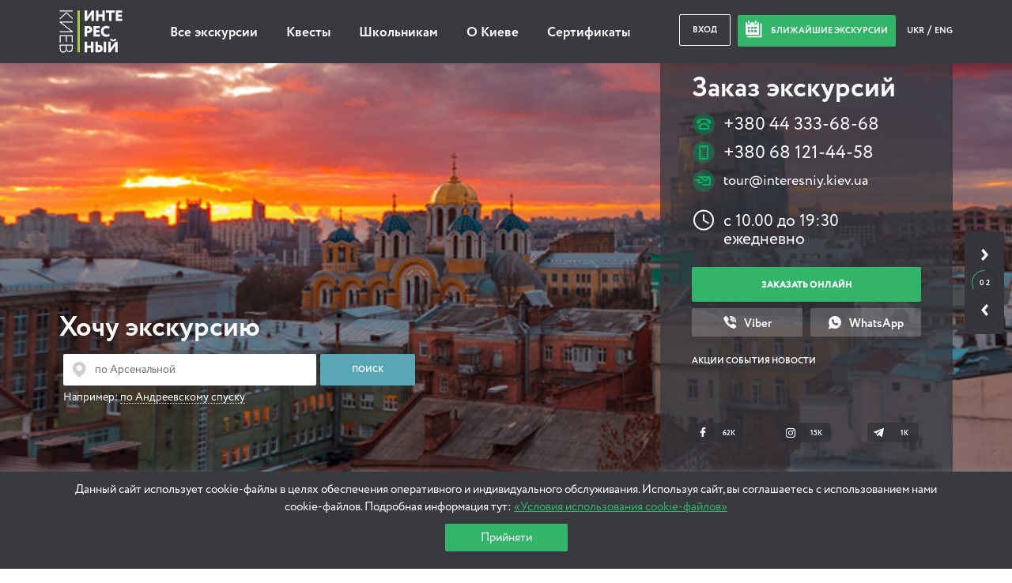

--- FILE ---
content_type: application/javascript
request_url: https://cdn.interesniy.kiev.ua/wp-content/themes/ik/deco-framework/deco/bundles/cool-search/assets/js/cool-search-min.js
body_size: 791
content:
!function(e){"use strict";e.fn.bindWithDelay=function(a,s,t,r,n){return e.isFunction(s)&&(n=r,r=t,t=s,s=void 0),t.guid=t.guid||e.guid&&e.guid++,this.each(function(){var i=null;function l(){var a=e.extend(!0,{},arguments[0]),s=this;n||(clearTimeout(i),i=null),i||(i=setTimeout(function(){i=null,t.apply(s,[a])},r))}l.guid=t.guid,e(this).bind(a,s,l)})},e(document).ready(function(){var a={search_s:"",init:function(){e(".open_search").on("click",function(a){a.preventDefault(),e(".search-modal-big").addClass("open"),e("body").addClass("search-activated"),e("body").hasClass("iOS")||setTimeout(function(){e("#modal-search-input").focus()},100)}),e(".close_search").on("click",function(){a.close_search()}),e("#modal-search-input").bindWithDelay("keyup",function(){var s=e(this).val();s.length>1&&s!=a.search_s&&(a.search_s=s,a.search(s,1))},400).keydown(function(s){var t=e(this).val();13==s.which&&(s.preventDefault(),t.length>1&&t!=a.search_s&&(a.search_s=t,a.search(t,1)))}),e(document).keyup(function(e){27==e.which&&a.close_search()})},search:function(s,t){s.length?(e(".loader-wrapper").fadeIn(200),e.ajax({type:"get",dataType:"json",url:location.origin+"/wp-admin/admin-ajax.php",data:{action:"deco_ajax_search",s:s,page:t},complete:function(){a.loading(!1)},success:function(a){204==a.status?(e(".search-results .search-title").html(a.title),e("#search-results-drop-in .grid-row").html(""),e("#search-results-drop-in .btn-showall").hide(),e("#pagination-row-search").remove()):(e("#search-results-drop-in .btn-showall").show(),t>1?e("#search-results-drop-in .grid-row").append(a.html):(e(".search-results .search-title").html(a.title),e("#search-results-drop-in .grid-row").html(a.html)),e(".pagination-line").length>0&&e(".pagination-line > a").attr("href",a.search_url),a.is_offer>0&&(e(".search-results .pagination-line").hide(),e(".search-results .search-title").hide()),e("#search-results-drop-in.scrollable").length&&(jscd.mobile||e("#search-results-drop-in.scrollable").mCustomScrollbar({scrollbarPosition:"outside",scrollInertia:0,mouseWheel:{preventDefault:!0}}))),e(".loader-wrapper").fadeOut(200),e(".search-modal").addClass("form-submitted")},error:function(){e(".header-search-all").addClass("hide")}})):e("#search-results-wrap").fadeOut(400,function(){e(this).html("")})},loading:function(a){a?(e("#search-results-wrap").fadeOut(400),e(".preload-wrap").fadeIn(400)):(e("#search-results-wrap").fadeIn(400),e(".preload-wrap").fadeOut(400))},close_search:function(){e("#modal-search-input").length&&(e("#modal-search-input").val("").blur(),e("#search-results-drop-in").html(""),e(".search-results .pagination-line").show(),e(".search-results .search-title").show())}};a.init(),jQuery(document).on("click",".search-load-more",function(s){s.preventDefault();var t=e(this).attr("data-search"),r=e(this).attr("data-page");a.search(t,r)})})}(jQuery);

--- FILE ---
content_type: application/javascript
request_url: https://cdn.interesniy.kiev.ua/wp-content/themes/ik/deco-framework/deco/bundles/loginizator/assets/js/deco-loginizator-min.js?ver=1697800217
body_size: 4961
content:
(function ($) {
	"use strict";

	var Deco_Loginizator = {

		config: {
			'container'    : '#loginizator',
			'sections'     : {
				'login'       : {
					form  : '#lgnztr-login',
					fields: {
						'log'        : '#lgnztr-login-user',
						'pwd'        : '#lgnztr-login-pass',
						'redirect_to': '#lgnztr-login-redirect-to',
						'rememberme' : null
					}
				},
				'register'    : {
					form  : '#lgnztr-register',
					fields: {
						'first_name' : '#lgnztr-reg-first-name',
						// 'last_name'     : '#lgnztr-reg-last-name',
						'user_email' : '#lgnztr-reg-email',
						//'user_password' : '#lgnztr-reg-pwd',
						'user_pass'  : '#lgnztr-reg-pwd',
						// 'terms_accepted': '#terms-register',
						'redirect_to': '#lgnztr-register-redirect-to',
						  'mycaptcha'       : '#mycaptcha',
						  'mycaptcha_prefix'       : '#mycaptcha_prefix'
					}
				},
				'lostpassword': {
					form  : '#lgnztr-lostpassword',
					fields: {
						'user_login': '#lgnztr-lostpassword-email'
					}
				},
				'resetpass'   : {
					form  : '#lgnztr-rp',
					fields: {
						'pass1'     : '#lgnztr-rp-pass1',
						'pass2'     : '#lgnztr-rp-pass2',
						'user_login': '#lgnztr-rp-login',
						'rp_key'    : '#lgnztr-rp-key'
					}
				}
			},
			validationRules: {
				required: [
					'#lgnztr-login-user',
					'#lgnztr-login-pass',
					'#lgnztr-reg-first-name',
					'#lgnztr-reg-last-name',
					'#lgnztr-reg-user',
					'#lgnztr-reg-email',
					'#lgnztr-reg-pwd',
					'#terms-register',
					'#lgnztr-lostpassword-email',
					'#lgnztr-rp-pass1',
					'#lgnztr-rp-pass2'
				],
				email   : [
					'#lgnztr-reg-email',
					'#lgnztr-lostpassword-email',
					'#lgnztr-rp-email',
					// '#lgnztr-login-user'
				],
				terms   : [
					'#terms-register'
				],
				password: [
					'#lgnztr-reg-pwd'
				]
			}
		},

		isOpen: false,

		init: function () {
			if (!$(this.config.container).length) {
				return;
			}

			$(this.config.container).bind('open', function () {
				Deco_Loginizator.isOpen = true;
			});

			$(this.config.container).bind('close', function () {
				Deco_Loginizator.isOpen = false;
				$(Deco_Loginizator.config.container).trigger('reset-errors');
			});

			$(this.config.container).bind('reset', function () {
				Deco_Loginizator.isOpen = false;
				Deco_Loginizator.resetFields();
				Deco_Loginizator.removeResetPasswordCookie();
			});

			var sections = this.config.sections;
			for (var action in sections) {
				if (sections.hasOwnProperty(action)) {
					var form = $(sections[action].form);
					form.data('action', action);
					form.submit(function (e) {
						Deco_Loginizator.submit(e);          // <=== 1
						return false;
					});
				}
			}

			$(document).ready(function () {
				Deco_Loginizator.loginizator = $('#loginizator');
				Deco_Loginizator.modalContainer = $('.modals-block');
				Deco_Loginizator.initLoginizator();
			});
		},

		initLoginizator: function () {
			if (!this.loginizator.length) {
				return;
			}

			$('body').on('click', '.opens-loginizator', function () {
				Deco_Loginizator.loginizator.trigger('open', $(this).attr('data-loginizator-section'));
			});

			Deco_Loginizator.loginizator.bind('open', function (e, action) {

				var sectionMap = {
					login       : '.login-modal',
					lostpassword: '.login-modal',
					resetpass   : '.login-modal',
					register    : '.register-modal'
				};

				var formMap = {
					login       : '#lgnztr-login',
					lostpassword: '#lgnztr-lostpassword',
					resetpass   : '#lgnztr-rp',
					register    : '#lgnztr-register'
				};

				if (!action) {
					action = 'login';
				}
				else if (sectionMap[action] == undefined) {
					return;
				}

				var form = $(formMap[action]),
					sectionSelector = sectionMap[action],
					loginSubSection = !!(action == 'lostpassword' || action == 'resetpass'),
					targetSection = $(sectionSelector),
					targetTabClass = loginSubSection ? 'login' : action,
					currentTab = Deco_Loginizator.loginizator.find('nav .active');

				if (action == 'resetpass') {
					Deco_Loginizator.loginizator.find('.flipper').addClass('rotate toggle-password');
				}

				if (currentTab.attr('data-loginizator-section') !== targetTabClass) {
					currentTab.removeClass('active').addClass('link');
					Deco_Loginizator.loginizator.find('nav .' + targetTabClass).removeClass('link').addClass('active');
				}

				/*dataLayer.push([{
				 'event': 'popupShown'
				 }]);*/

				if (!Deco_Loginizator.modalContainer.hasClass('open-modal')) {
					Deco_Loginizator.modalContainer.addClass('open-modal');
					setTimeout(function () {
						if (Deco_Loginizator.modalContainer.hasClass('open-modal')) {
							Deco_Loginizator.loginizator.addClass('open');

							setTimeout(function () {
								if (Deco_Loginizator.loginizator.hasClass('open')) {
									Deco_Loginizator.modalContainer.addClass('overflow-overlay');
									//Deco_Loginizator.loginizator.trigger('slider-animation-end', form);
								}
							}, 300);
						}
					}, 300);
				}
				//else {
				//	setTimeout(function () {
				//		if (Deco_Loginizator.loginizator.hasClass('open')) {
				//			//Deco_Loginizator.loginizator.trigger('slider-animation-end', form);
				//		}
				//	}, 300);
				//}

				//var slide = targetSection.position().left * -1;
				//var modalHeight = targetSection.height();
				//Deco_Loginizator.loginizator.find('.modal-slider').css({
				//	"left"  : slide,
				//	"height": modalHeight
				//});

				if (loginSubSection) {
					Deco_Loginizator.loginizator.find('.login-modal').addClass('top');
				}
				else {
					Deco_Loginizator.loginizator.find('.login-modal').removeClass('top');
				}
			});

			//Deco_Loginizator.loginizator.bind('slider-animation-end', function (e, form) {
			//	var overlayClass = $(form).attr('data-overlay-class');
			//	if (overlayClass) {
			//		Deco_Loginizator.showOverlayMessage($(form), $(form).attr('data-overlay-message'));
			//		$(form).removeAttr('data-overlay-class data-overlay-message');
			//	}
			//});

			Deco_Loginizator.loginizator.bind('close', function () {
				//$('.modal-container').preloader(false);
				//deco.preloaderToggle('hide');
				// $('.loader-wrapper').trigger('close');
				$('.loader-wrapper').hide();

				Deco_Loginizator.modalContainer.removeClass('open');
				setTimeout(function () {
					Deco_Loginizator.loginizator.trigger('reset-errors');
					Deco_Loginizator.loginizator.find('.login-modal').removeClass('top');
					Deco_Loginizator.hideOverlayMessage(Deco_Loginizator.loginizator.find('form'));
				}, 300);
			});

			// close on background click
			Deco_Loginizator.modalContainer.click(function (e) {
				if (e.target === e.currentTarget) {
					Deco_Loginizator.loginizator.trigger('close');
				}
			});
			Deco_Loginizator.loginizator.click(function (e) {
				if (e.target === e.currentTarget) {
					Deco_Loginizator.loginizator.trigger('close');
				}
			});

			// close on button click
			Deco_Loginizator.loginizator.find('.close').click(function () {
				Deco_Loginizator.loginizator.trigger('close');
			});

			// close on esc key
			$(window).keydown(function (eventObject) {
				if (eventObject.which == 27) {
					Deco_Loginizator.loginizator.trigger('close');
				}
			});

			// auto opening
			var autoOpen = this.loginizator.attr('data-auto-open');
			if (autoOpen) {
				this.loginizator.trigger('open', autoOpen);
			}

			// handle result overlay click
			$(Deco_Loginizator.loginizator).on('click', '.result-overlay.show', function (e) {
				var form = $(e.target).closest('form');
				Deco_Loginizator.hideOverlayMessage(form);
				if (form.is('#lgnztr-rp')) {
					Deco_Loginizator.loginizator.trigger('open');
					setTimeout(function () {
						form.closest('.new-password').remove().siblings('.forgot-password').removeAttr('style', '');
					}, 600);
				}
			});

			// process triggers
			Deco_Loginizator.loginizator.bind('reset-errors', function (e, forms) {
				if (!forms) {
					forms = $(Deco_Loginizator.loginizator).find('form');
				}
				$.each(forms, function () {
					//deco.preloaderToggle('hide');
					// $('.loader-wrapper').trigger('close');
					$('.loader-wrapper').hide();
					$(this).find('.ckeckbox-inline-label').removeClass('invalid-container');
					$(this).find('.text-input').removeClass('invalid-container');
					$(this).find('.validate_inp').removeClass('invalid');
				})
			});

			Deco_Loginizator.loginizator.bind('invalid', function (e, data) {
				// if (data.name == 'terms_accepted') {
				// 	data.field.closest('.ckeckbox-inline-label').addClass('invalid-container');
				// } else {
				// 	data.field.closest('.text-input').addClass('invalid-container');
				// }
				data.field.addClass('invalid');
				if (data.reason) {
					var errorCode = data.reason,
						errorText = loginizator_messages[errorCode];
					//console.log(errorText);
					if (errorText) {
						Deco_Loginizator.showOverlayMessage(data.form, errorText);
					}
				}
			});

			Deco_Loginizator.loginizator.bind('request-sent', function (/*e, form*/) {
				//Deco_Loginizator.loginizator.find('.form_register_wrap').preloader();
				//deco.preloaderToggle('show');
				$('.loader-wrapper').show();
			});

			Deco_Loginizator.loginizator.bind('response', function (e, data) {     // <===== 8

				if (!data.response) {
					return;
				}

				var form = $(data.form),
					response = data.response,
					errors = typeof data.response.data.errors !== 'undefined' ? data.response.data.errors : '',
					hasOverlayMessage = false;

				// success
				if (response.success) {
					if (typeof response.data.message !== 'undefined') {
						Deco_Loginizator.showOverlayMessage(form, response.data.message);
					}
					else if (form.is('#lgnztr-login')) {
						Deco_Loginizator.showOverlayMessage(form, 'login.success');
					}
				}
				else if (errors) {
					if (form.is('#lgnztr-login')) {
						$.each(errors, function (code, error) {
							if (code === 'invalid_email') {
								$('#lgnztr-login-user').closest('.inp-row').addClass('invalid');
							}
							else if (code === 'incorrect_password') {
								$('#lgnztr-login-pass').closest('.inp-row').addClass('invalid');
							}

							if (!hasOverlayMessage) {
								Deco_Loginizator.showOverlayMessage(form, error[0]);
								hasOverlayMessage = true;
							}
						});
					}
					else if (form.is('#lgnztr-register')) {
						$.each(errors, function (code, error) {
							if (['empty_username', 'invalid_username', 'username_exists'].indexOf(code) !== -1) {
								$('#lgnztr-reg-user').closest('.inp-row').addClass('invalid');
								Deco_Loginizator.showOverlayMessage(form, error[0]);
							}
							else if (['empty_email', 'invalid_email', 'email_exists'].indexOf(code) !== -1) {
								$('#lgnztr-reg-email').closest('.inp-row').addClass('invalid');
								Deco_Loginizator.showOverlayMessage(form, error[0]);
							}

							if (!hasOverlayMessage) {
								var overlayCssClass = code === 'registerdisabled' ? 'failure sticky' : 'failure';
								Deco_Loginizator.showOverlayMessage(form, error[0]);
								hasOverlayMessage = true;
							}
						});
					}
					else if (form.is('#lgnztr-lostpassword')) {
						$.each(errors, function (code, error) {
							if (['invalid_email', 'empty_username'].indexOf(code) !== -1) {
								$('#lgnztr-lostpassword-email').closest('.inp-row').addClass('invalid');
							}

							if (!hasOverlayMessage) {
								Deco_Loginizator.showOverlayMessage(form, error[0]);
								hasOverlayMessage = true;
							}
						});
					}
					else if (form.is('#lgnztr-rp')) {
						$.each(errors, function (code, error) {
							if (['empty_username', 'invalid_username', 'username_exists'].indexOf(code) !== -1) {
								$('#lgnztr-reg-user').closest('.inp-row').addClass('invalid');
							}
							else if (['empty_email', 'invalid_email', 'email_exists'].indexOf(code) !== -1) {
								$('#lgnztr-reg-email').closest('.inp-row').addClass('invalid');
							}

							if (!hasOverlayMessage) {
								Deco_Loginizator.showOverlayMessage(form, error[0]);
								hasOverlayMessage = true;
							}
						});
					}

					// overtake lost password link click event
					if (hasOverlayMessage) {
						$.each(errors, function (code, error) {
							if (error[0].indexOf('action=lostpassword') !== -1) {
								var linkEl = $('.modal-container .result-overlay .message > a');
								linkEl.click(function (e) {
									e.preventDefault();
									Deco_Loginizator.loginizator.trigger('open', 'lostpassword');
								});
								return false;
							}
						});
					}
				}
			});
		},

		showOverlayMessage: function (e, message) {
			// console.log(message);
			if (message === 'login.success') {
				return;
			}

			//Deco_Loginizator.loginizator.find('.form_register_wrap').preloader(false);
			//deco.preloaderToggle('hide');
			// $('.loader-wrapper').trigger('close');
			$('.loader-wrapper').hide();
			message = message || '';
			if (message) {
				//console.log(Deco_Loginizator.loginizator);
				/*login-form-errors*/
				/*var loganizatorForm = Deco_Loginizator.loginizator.find('.form_register_wrap');
				 if (loganizatorForm.find('.error-block').length) {
				 loganizatorForm.find('.error-block').addClass("open").find('.error-message').html(message);
				 } else {
				 var errorBlock = $('<div class="error-block open"><div class="error-message">' + message + '</div></div>');
				 loganizatorForm.append(errorBlock);
				 }

				 errorBlock.click(function () {
				 errorBlock.fadeOut(function () {
				 $(this).remove();
				 });
				 });*/
				var errorMessageHolder = e.find('.login-form-errors .login-form-errors__error');
				if (errorMessageHolder.length > 0) {
					errorMessageHolder.html(message);
				}
			}
		},

		hideOverlayMessage: function (targetElement, force) {
			var errorBlock = $('.error-block');
			setTimeout(function () {
				errorBlock.fadeOut(function () {
					$(this).remove();
				});
			}, 1000);
		},

		submit: function (e) {                       // <===== 2
			e.preventDefault();
			var form = $(e.target).closest('form'),
				action = form.data('action');
			if (Deco_Loginizator.hasOwnProperty(action)) {
				Deco_Loginizator[action](form);             // <===== 3
			}
		},

		getValues: function (action) {
			var values = {};
			var fields = this.config.sections[action].fields;
			$.each(fields, function (name, fieldId) {
				var val = $(fieldId).val();
				if (val || Deco_Loginizator.config.validationRules.required.indexOf(fieldId) !== -1) {
					values[name] = val;
				}
			});

			return values;
		},

		validateValues: function (values, action, form) {
			$(this.config.container).trigger('reset-errors', [form]);

			var valid = true,
				container = $(Deco_Loginizator.config.container);
			//console.log(values);
			for (var fieldName in values) {

				//console.log(fieldName);
				if (values.hasOwnProperty(fieldName)) {
					var fieldId = this.config.sections[action].fields[fieldName];
					//console.log(fieldId);
					if (!fieldId) {
						continue;
					}

					var value = values[fieldName];
					//console.log(value);
					if (!value.length && -1 !== this.config.validationRules.required.indexOf(fieldId)) {
						container.trigger('invalid', {
							form  : form,
							field : $(fieldId),
							name  : fieldName,
							value : value,
							reason: 'empty'
						});
						valid = false;
					}
					else if (-1 !== this.config.validationRules.email.indexOf(fieldId)) {
						var re = /^([\w-]+(?:\.[\w-]+)*)@((?:[\w-]+\.)*\w[\w-]{0,66})\.([a-z]{2,6}(?:\.[a-z]{2})?)$/i;
						if (!re.test(value)) {
							container.trigger('invalid', {
								form  : form,
								field : $(fieldId),
								name  : fieldName,
								value : value,
								reason: 'invalid_email'
							});
							valid = false;
						}
					}
					else if (-1 !== this.config.validationRules.terms.indexOf(fieldId)) {
						if (!$('#terms-register').is(':checked')) {
							container.trigger('invalid', {
								form  : form,
								field : $(fieldId),
								name  : fieldName,
								value : value,
								reason: 'terms_not_accepted'
							});
							valid = false;
						}
					}
					else if (-1 !== this.config.validationRules.password.indexOf(fieldId)) {
						if ($('#lgnztr-reg-pwd').val().length < 4) {
							container.trigger('invalid', {
								form  : form,
								field : $(fieldId),
								name  : fieldName,
								value : value,
								reason: 'pass_is_too_short'
							});
							valid = false;
						}
					}
				}
			}

			return valid;
		},

		resetFields: function (sections) {
			sections = sections || this.config.sections;

			var forms = $.map(sections, function (sect) {
				return $(sect.form);
			});
			var fields = [];

			/*
			 console.log(forms);
			 console.log(sections);
			 */

			$.each(sections, function () {
				$.each(this, function (key, val) {
					if (key === 'fields') {
						$.each(val, function () {
							if (this) {
								fields.push(this);
							}
						});
					}
				});
			});

			fields = fields.join(', ');
			$(fields).removeAttr('style').val('');
			$(this.config.container).trigger('reset-errors', forms);
		},

		removeResetPasswordCookie: function () {
			if (document.cookie.indexOf('deco_loginizator=rp') !== -1) {
				document.cookie = 'deco_loginizator=;expires=Thu, 01 Jan 1970 00:00:01 GMT; path=/';
			}
		},

		ajaxCall: function (request, form, successHandler) {
			var container = $(Deco_Loginizator.config.container);
			container.trigger('request-sent', form);
			// console.log('ajaxCall: deco_default='+deco_default);
			request._wp_http_referer = window.location.href;
			$.ajax({
				type      : "POST",
				url       : deco_default.ajaxurl + '?is_front=1',
				dataType  : "json",
				data      : request,
				beforeSend: function () {
					Deco_Loginizator.loginizator.trigger('request-sent');
				},
				success   : function (response) {
					container.trigger('response', {form: form, response: response});    // <===== 7
					//console.log(response);
					successHandler(response);
					//Deco_Loginizator.loginizator.trigger('response',response);
				},
				complete  : function () {
				},
				error     : function () {
					container.trigger('request-error', form);
				}
			});
		},

		login: function (form) {
			var values = this.getValues('login');

			if (!this.validateValues(values, 'login', form)) {
				return;
			}

			//var request = $.extend(values, {action: 'loginizator_login', testcookie: '1'});
			var request = $.extend(values, {action: 'loginizator_login'});

			// check if it is safe to update page partially (not perfectly safe but still)
			var sessionDependentElements = $('[name=_wpnonce], [name=_ajax_nonce], [name=security]');
			if (sessionDependentElements.length) {
				request.partial_refresh = 'no';
			}

			var successHandler = function (response) {
				if (!response) {
					location.reload();
				}
				Deco_Loginizator.lostPasswordFlipper();
				if (response.success && response.data) {
					if (response.data.redirect_to) {
						Deco_Loginizator.redirect(response.data.redirect_to);
					}
					else if (response.data.parts) {
						var body = $('body');
						body.addClass('logged-in');
						for (var selector in response.data.parts) {
							if (response.data.parts.hasOwnProperty(selector)) {
								var part = response.data.parts[selector];
								if (part.method === 'remove') {
									part.html = null;
								}
								part.method = part.method || 'replaceWith';
								part.body_class = part.body_class || '';
								$(selector)[part.method](part.html);
								if (part.body_class) {
									body.addClass(part.body_class);
								}
							}
						}
						var container = $(Deco_Loginizator.config.container);
						container.trigger('close');
						setTimeout(function () {
							container.remove()
						}, 1000);
					}
				}
				else if (!response.success && response.data) {
					var errors = response.data.errors || '';
					if (errors) {
						$(form).trigger('error', errors);
					}
				}
				else {
					location.reload();
				}
			};

			Deco_Loginizator.ajaxCall(request, form, successHandler);
		},

		register: function (form) {                    // <======== 4
			var values = this.getValues('register');

			// $.extend(values, {user_role: 'jobseeker'});

			$.extend(values, {first_name: $('[name="first_name"]').val()});
			// $.extend(values, {last_name: $('[name="last_name"]').val()});

			// if ($('#terms-register').is(':checked')) {
			// 	$.extend(values, {terms_accepted: 'yes'})
			// } else {
			// 	$.extend(values, {terms_accepted: 'no'})
			// }

			if (!this.validateValues(values, 'register', form)) {
				return;
			}
			var request = $.extend(values, {action: 'loginizator_register'});
			// multisite registration also requires _registration_nonce

			var successHandler = function (response) {               // <===== 6
				if (response.success && response.data) {
					if (response.data.message) {
						// Deco_Loginizator.resetFields(Deco_Loginizator.config.sections.register);
						// $(Deco_Loginizator.config.sections.register.fields.log).val(values.user_login);

					}
					//console.log(response.data);
					// $('#lgnztr-register').closest('.modal-window').removeClass('flipped');
					Deco_Loginizator.redirect(response.data.redirect_to);
					// $('.modal-window').removeClass('modal-show');
					location.reload();
				}
				// else if (response.success) {
				// 	location.reload();
				// }
				else if (typeof response.data.errors !== 'undefined') {
					refresh_captcha();
				}
			};

			Deco_Loginizator.ajaxCall(request, form, successHandler);          // <====== 5

			return false;
		},

		lostpassword: function (form) {
			var values = this.getValues('lostpassword');

			if (!this.validateValues(values, 'lostpassword', form)) {
				return;
			}

			var request = $.extend(values, {action: 'loginizator_lostpassword'});

			var successHandler = function (response) {

				if (!response) {
					location.reload();
				}

				if (response.data) {
					Deco_Loginizator.redirect(response.data.redirect_to);
				}
			};
			// console.log('Reset pass');
			// console.log(request);

			Deco_Loginizator.ajaxCall(request, form, successHandler);
		},

		resetpass: function (form) {
			var values = this.getValues('resetpass');

			if (!this.validateValues(values, 'resetpass', form)) {
				return;
			}

			var request = $.extend(values, {action: 'loginizator_resetpass'});

			var successHandler = function (response) {
				if (!response) {
					location.reload();
				}

				if (response.success) {
					Deco_Loginizator.removeResetPasswordCookie();
					if (response.data) {
						if (response.success && response.data.message != undefined) {
							jQuery('.forgot-modal .login-switch').find('li').eq(0).trigger('click');
							jQuery('.login-form .login-form-errors .modal__restore-info').html(response.data.message);
							// console.log(response);

							// $(form).trigger('success', response.data.message);
							$(Deco_Loginizator.config.sections.login.fields.log).val(values.user_login);
							$(Deco_Loginizator.config.sections.login.fields.pwd).val(values.pass1);
						}
						Deco_Loginizator.redirect(response.data.redirect_to);
					}
					else {
						location.reload();
					}
				}
				else if (typeof response.data.errors !== 'undefined') {
					var errors = response.data.errors;
					$(form).trigger('error', errors);
				}
			};


			Deco_Loginizator.ajaxCall(request, form, successHandler);
		},

		redirect: function (url) {
			if (!url) {
				return;
			}

			if (location.href == url) {
				location.reload();
			}
			else {
				location.href = url;
			}
		},

		lostPasswordFlipper: function () {
			jQuery(document).find('[role="toggle_forgot_password_form_ajax"]').on('click', function (e) {
				e.preventDefault();
				jQuery(this).parents('.login-form-block').find('.flipper').toggleClass('rotate toggle-password');
			});
		}
	};

	$(document).ready(function () {
		Deco_Loginizator.init();
	});

	$(document).ready(()=>{
		refresh_captcha();
		$('.loader-container').hide();
	});

})(jQuery);

function refresh_captcha() {
	// console.log('refresh_captcha');
	var $myCaptcha = $('#mycaptchaimg');
	var $myCaptchaPrefix = $('#mycaptcha_prefix');
	$('.loader-container').show();
	if ($myCaptcha.length && $myCaptchaPrefix.length) {
		$myCaptcha.hide();
		$.ajax({
			type: "POST",
			url: frontendajax.ajaxurl,
			dataType: "json",
			data: {
				action: 'loginizator_getcaptcha'
			},
			success: function (response) {
				// console.log(response);
				let src = response.data.captcha_image_url;
				src = src.replace('xxxx', 'https').replace(/['"]+/g, ' ');

				$myCaptchaPrefix.val(response.data.captcha_prefix);
				$myCaptcha[0].src = src;
				$myCaptcha.show();
				$('.loader-container').hide();
			},
			complete: function (response) {
				// console.log(response);
			},
			error: function (response) {
				$('.loader-container').hide();
				// console.log(response);
			}
		});
	}
}